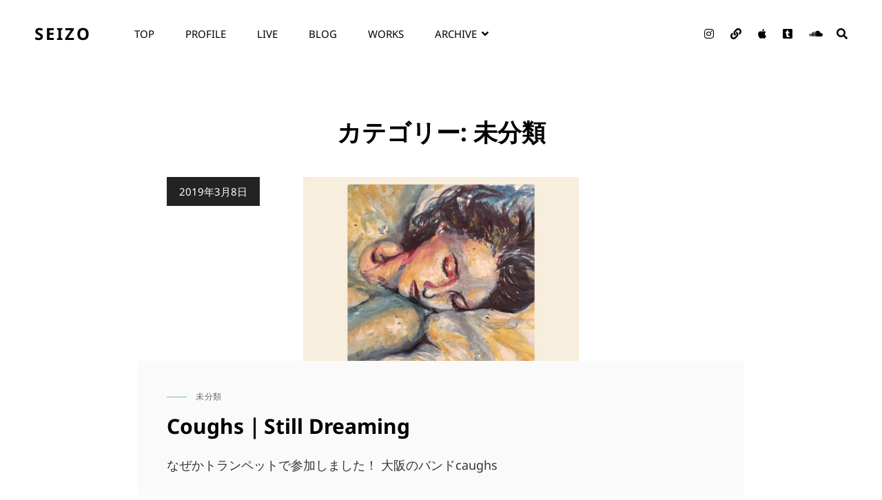

--- FILE ---
content_type: text/html; charset=UTF-8
request_url: https://noramegane.com/category/hatena/
body_size: 12712
content:
<!doctype html>
<html lang="ja">
<head>
	<meta charset="UTF-8">
	<meta name="viewport" content="width=device-width, initial-scale=1">
	<link rel="profile" href="http://gmpg.org/xfn/11">
	<script>(function(html){html.className = html.className.replace(/\bno-js\b/,'js')})(document.documentElement);</script>
<title>未分類 &#8211; seizo</title>
<meta name='robots' content='max-image-preview:large' />
	<style>img:is([sizes="auto" i], [sizes^="auto," i]) { contain-intrinsic-size: 3000px 1500px }</style>
	<link rel='dns-prefetch' href='//stats.wp.com' />
<link rel='preconnect' href='//i0.wp.com' />
<link rel='preconnect' href='//c0.wp.com' />
<link rel="alternate" type="application/rss+xml" title="seizo &raquo; フィード" href="https://noramegane.com/feed/" />
<link rel="alternate" type="application/rss+xml" title="seizo &raquo; コメントフィード" href="https://noramegane.com/comments/feed/" />
<link rel="alternate" type="application/rss+xml" title="seizo &raquo; 未分類 カテゴリーのフィード" href="https://noramegane.com/category/hatena/feed/" />
<script type="text/javascript">
/* <![CDATA[ */
window._wpemojiSettings = {"baseUrl":"https:\/\/s.w.org\/images\/core\/emoji\/16.0.1\/72x72\/","ext":".png","svgUrl":"https:\/\/s.w.org\/images\/core\/emoji\/16.0.1\/svg\/","svgExt":".svg","source":{"concatemoji":"https:\/\/noramegane.com\/wp-includes\/js\/wp-emoji-release.min.js?ver=6.8.3"}};
/*! This file is auto-generated */
!function(s,n){var o,i,e;function c(e){try{var t={supportTests:e,timestamp:(new Date).valueOf()};sessionStorage.setItem(o,JSON.stringify(t))}catch(e){}}function p(e,t,n){e.clearRect(0,0,e.canvas.width,e.canvas.height),e.fillText(t,0,0);var t=new Uint32Array(e.getImageData(0,0,e.canvas.width,e.canvas.height).data),a=(e.clearRect(0,0,e.canvas.width,e.canvas.height),e.fillText(n,0,0),new Uint32Array(e.getImageData(0,0,e.canvas.width,e.canvas.height).data));return t.every(function(e,t){return e===a[t]})}function u(e,t){e.clearRect(0,0,e.canvas.width,e.canvas.height),e.fillText(t,0,0);for(var n=e.getImageData(16,16,1,1),a=0;a<n.data.length;a++)if(0!==n.data[a])return!1;return!0}function f(e,t,n,a){switch(t){case"flag":return n(e,"\ud83c\udff3\ufe0f\u200d\u26a7\ufe0f","\ud83c\udff3\ufe0f\u200b\u26a7\ufe0f")?!1:!n(e,"\ud83c\udde8\ud83c\uddf6","\ud83c\udde8\u200b\ud83c\uddf6")&&!n(e,"\ud83c\udff4\udb40\udc67\udb40\udc62\udb40\udc65\udb40\udc6e\udb40\udc67\udb40\udc7f","\ud83c\udff4\u200b\udb40\udc67\u200b\udb40\udc62\u200b\udb40\udc65\u200b\udb40\udc6e\u200b\udb40\udc67\u200b\udb40\udc7f");case"emoji":return!a(e,"\ud83e\udedf")}return!1}function g(e,t,n,a){var r="undefined"!=typeof WorkerGlobalScope&&self instanceof WorkerGlobalScope?new OffscreenCanvas(300,150):s.createElement("canvas"),o=r.getContext("2d",{willReadFrequently:!0}),i=(o.textBaseline="top",o.font="600 32px Arial",{});return e.forEach(function(e){i[e]=t(o,e,n,a)}),i}function t(e){var t=s.createElement("script");t.src=e,t.defer=!0,s.head.appendChild(t)}"undefined"!=typeof Promise&&(o="wpEmojiSettingsSupports",i=["flag","emoji"],n.supports={everything:!0,everythingExceptFlag:!0},e=new Promise(function(e){s.addEventListener("DOMContentLoaded",e,{once:!0})}),new Promise(function(t){var n=function(){try{var e=JSON.parse(sessionStorage.getItem(o));if("object"==typeof e&&"number"==typeof e.timestamp&&(new Date).valueOf()<e.timestamp+604800&&"object"==typeof e.supportTests)return e.supportTests}catch(e){}return null}();if(!n){if("undefined"!=typeof Worker&&"undefined"!=typeof OffscreenCanvas&&"undefined"!=typeof URL&&URL.createObjectURL&&"undefined"!=typeof Blob)try{var e="postMessage("+g.toString()+"("+[JSON.stringify(i),f.toString(),p.toString(),u.toString()].join(",")+"));",a=new Blob([e],{type:"text/javascript"}),r=new Worker(URL.createObjectURL(a),{name:"wpTestEmojiSupports"});return void(r.onmessage=function(e){c(n=e.data),r.terminate(),t(n)})}catch(e){}c(n=g(i,f,p,u))}t(n)}).then(function(e){for(var t in e)n.supports[t]=e[t],n.supports.everything=n.supports.everything&&n.supports[t],"flag"!==t&&(n.supports.everythingExceptFlag=n.supports.everythingExceptFlag&&n.supports[t]);n.supports.everythingExceptFlag=n.supports.everythingExceptFlag&&!n.supports.flag,n.DOMReady=!1,n.readyCallback=function(){n.DOMReady=!0}}).then(function(){return e}).then(function(){var e;n.supports.everything||(n.readyCallback(),(e=n.source||{}).concatemoji?t(e.concatemoji):e.wpemoji&&e.twemoji&&(t(e.twemoji),t(e.wpemoji)))}))}((window,document),window._wpemojiSettings);
/* ]]> */
</script>
<style id='wp-emoji-styles-inline-css' type='text/css'>

	img.wp-smiley, img.emoji {
		display: inline !important;
		border: none !important;
		box-shadow: none !important;
		height: 1em !important;
		width: 1em !important;
		margin: 0 0.07em !important;
		vertical-align: -0.1em !important;
		background: none !important;
		padding: 0 !important;
	}
</style>
<link rel='stylesheet' id='wp-block-library-css' href='https://c0.wp.com/c/6.8.3/wp-includes/css/dist/block-library/style.min.css' type='text/css' media='all' />
<style id='wp-block-library-theme-inline-css' type='text/css'>
.wp-block-audio :where(figcaption){color:#555;font-size:13px;text-align:center}.is-dark-theme .wp-block-audio :where(figcaption){color:#ffffffa6}.wp-block-audio{margin:0 0 1em}.wp-block-code{border:1px solid #ccc;border-radius:4px;font-family:Menlo,Consolas,monaco,monospace;padding:.8em 1em}.wp-block-embed :where(figcaption){color:#555;font-size:13px;text-align:center}.is-dark-theme .wp-block-embed :where(figcaption){color:#ffffffa6}.wp-block-embed{margin:0 0 1em}.blocks-gallery-caption{color:#555;font-size:13px;text-align:center}.is-dark-theme .blocks-gallery-caption{color:#ffffffa6}:root :where(.wp-block-image figcaption){color:#555;font-size:13px;text-align:center}.is-dark-theme :root :where(.wp-block-image figcaption){color:#ffffffa6}.wp-block-image{margin:0 0 1em}.wp-block-pullquote{border-bottom:4px solid;border-top:4px solid;color:currentColor;margin-bottom:1.75em}.wp-block-pullquote cite,.wp-block-pullquote footer,.wp-block-pullquote__citation{color:currentColor;font-size:.8125em;font-style:normal;text-transform:uppercase}.wp-block-quote{border-left:.25em solid;margin:0 0 1.75em;padding-left:1em}.wp-block-quote cite,.wp-block-quote footer{color:currentColor;font-size:.8125em;font-style:normal;position:relative}.wp-block-quote:where(.has-text-align-right){border-left:none;border-right:.25em solid;padding-left:0;padding-right:1em}.wp-block-quote:where(.has-text-align-center){border:none;padding-left:0}.wp-block-quote.is-large,.wp-block-quote.is-style-large,.wp-block-quote:where(.is-style-plain){border:none}.wp-block-search .wp-block-search__label{font-weight:700}.wp-block-search__button{border:1px solid #ccc;padding:.375em .625em}:where(.wp-block-group.has-background){padding:1.25em 2.375em}.wp-block-separator.has-css-opacity{opacity:.4}.wp-block-separator{border:none;border-bottom:2px solid;margin-left:auto;margin-right:auto}.wp-block-separator.has-alpha-channel-opacity{opacity:1}.wp-block-separator:not(.is-style-wide):not(.is-style-dots){width:100px}.wp-block-separator.has-background:not(.is-style-dots){border-bottom:none;height:1px}.wp-block-separator.has-background:not(.is-style-wide):not(.is-style-dots){height:2px}.wp-block-table{margin:0 0 1em}.wp-block-table td,.wp-block-table th{word-break:normal}.wp-block-table :where(figcaption){color:#555;font-size:13px;text-align:center}.is-dark-theme .wp-block-table :where(figcaption){color:#ffffffa6}.wp-block-video :where(figcaption){color:#555;font-size:13px;text-align:center}.is-dark-theme .wp-block-video :where(figcaption){color:#ffffffa6}.wp-block-video{margin:0 0 1em}:root :where(.wp-block-template-part.has-background){margin-bottom:0;margin-top:0;padding:1.25em 2.375em}
</style>
<style id='classic-theme-styles-inline-css' type='text/css'>
/*! This file is auto-generated */
.wp-block-button__link{color:#fff;background-color:#32373c;border-radius:9999px;box-shadow:none;text-decoration:none;padding:calc(.667em + 2px) calc(1.333em + 2px);font-size:1.125em}.wp-block-file__button{background:#32373c;color:#fff;text-decoration:none}
</style>
<style id='jetpack-sharing-buttons-style-inline-css' type='text/css'>
.jetpack-sharing-buttons__services-list{display:flex;flex-direction:row;flex-wrap:wrap;gap:0;list-style-type:none;margin:5px;padding:0}.jetpack-sharing-buttons__services-list.has-small-icon-size{font-size:12px}.jetpack-sharing-buttons__services-list.has-normal-icon-size{font-size:16px}.jetpack-sharing-buttons__services-list.has-large-icon-size{font-size:24px}.jetpack-sharing-buttons__services-list.has-huge-icon-size{font-size:36px}@media print{.jetpack-sharing-buttons__services-list{display:none!important}}.editor-styles-wrapper .wp-block-jetpack-sharing-buttons{gap:0;padding-inline-start:0}ul.jetpack-sharing-buttons__services-list.has-background{padding:1.25em 2.375em}
</style>
<style id='filebird-block-filebird-gallery-style-inline-css' type='text/css'>
ul.filebird-block-filebird-gallery{margin:auto!important;padding:0!important;width:100%}ul.filebird-block-filebird-gallery.layout-grid{display:grid;grid-gap:20px;align-items:stretch;grid-template-columns:repeat(var(--columns),1fr);justify-items:stretch}ul.filebird-block-filebird-gallery.layout-grid li img{border:1px solid #ccc;box-shadow:2px 2px 6px 0 rgba(0,0,0,.3);height:100%;max-width:100%;-o-object-fit:cover;object-fit:cover;width:100%}ul.filebird-block-filebird-gallery.layout-masonry{-moz-column-count:var(--columns);-moz-column-gap:var(--space);column-gap:var(--space);-moz-column-width:var(--min-width);columns:var(--min-width) var(--columns);display:block;overflow:auto}ul.filebird-block-filebird-gallery.layout-masonry li{margin-bottom:var(--space)}ul.filebird-block-filebird-gallery li{list-style:none}ul.filebird-block-filebird-gallery li figure{height:100%;margin:0;padding:0;position:relative;width:100%}ul.filebird-block-filebird-gallery li figure figcaption{background:linear-gradient(0deg,rgba(0,0,0,.7),rgba(0,0,0,.3) 70%,transparent);bottom:0;box-sizing:border-box;color:#fff;font-size:.8em;margin:0;max-height:100%;overflow:auto;padding:3em .77em .7em;position:absolute;text-align:center;width:100%;z-index:2}ul.filebird-block-filebird-gallery li figure figcaption a{color:inherit}

</style>
<style id='global-styles-inline-css' type='text/css'>
:root{--wp--preset--aspect-ratio--square: 1;--wp--preset--aspect-ratio--4-3: 4/3;--wp--preset--aspect-ratio--3-4: 3/4;--wp--preset--aspect-ratio--3-2: 3/2;--wp--preset--aspect-ratio--2-3: 2/3;--wp--preset--aspect-ratio--16-9: 16/9;--wp--preset--aspect-ratio--9-16: 9/16;--wp--preset--color--black: #000000;--wp--preset--color--cyan-bluish-gray: #abb8c3;--wp--preset--color--white: #ffffff;--wp--preset--color--pale-pink: #f78da7;--wp--preset--color--vivid-red: #cf2e2e;--wp--preset--color--luminous-vivid-orange: #ff6900;--wp--preset--color--luminous-vivid-amber: #fcb900;--wp--preset--color--light-green-cyan: #7bdcb5;--wp--preset--color--vivid-green-cyan: #00d084;--wp--preset--color--pale-cyan-blue: #8ed1fc;--wp--preset--color--vivid-cyan-blue: #0693e3;--wp--preset--color--vivid-purple: #9b51e0;--wp--preset--color--light-black: #111111;--wp--preset--color--gray: #999999;--wp--preset--color--yellow: #fdd935;--wp--preset--color--dark-yellow: #ecbc2a;--wp--preset--color--baked: #6fb9c8;--wp--preset--color--green: #57b958;--wp--preset--color--orange: #fb8122;--wp--preset--color--violet: #f701fb;--wp--preset--color--dark-violet: #860ec4;--wp--preset--color--mandy: #e35d5c;--wp--preset--color--blue: #153271;--wp--preset--gradient--vivid-cyan-blue-to-vivid-purple: linear-gradient(135deg,rgba(6,147,227,1) 0%,rgb(155,81,224) 100%);--wp--preset--gradient--light-green-cyan-to-vivid-green-cyan: linear-gradient(135deg,rgb(122,220,180) 0%,rgb(0,208,130) 100%);--wp--preset--gradient--luminous-vivid-amber-to-luminous-vivid-orange: linear-gradient(135deg,rgba(252,185,0,1) 0%,rgba(255,105,0,1) 100%);--wp--preset--gradient--luminous-vivid-orange-to-vivid-red: linear-gradient(135deg,rgba(255,105,0,1) 0%,rgb(207,46,46) 100%);--wp--preset--gradient--very-light-gray-to-cyan-bluish-gray: linear-gradient(135deg,rgb(238,238,238) 0%,rgb(169,184,195) 100%);--wp--preset--gradient--cool-to-warm-spectrum: linear-gradient(135deg,rgb(74,234,220) 0%,rgb(151,120,209) 20%,rgb(207,42,186) 40%,rgb(238,44,130) 60%,rgb(251,105,98) 80%,rgb(254,248,76) 100%);--wp--preset--gradient--blush-light-purple: linear-gradient(135deg,rgb(255,206,236) 0%,rgb(152,150,240) 100%);--wp--preset--gradient--blush-bordeaux: linear-gradient(135deg,rgb(254,205,165) 0%,rgb(254,45,45) 50%,rgb(107,0,62) 100%);--wp--preset--gradient--luminous-dusk: linear-gradient(135deg,rgb(255,203,112) 0%,rgb(199,81,192) 50%,rgb(65,88,208) 100%);--wp--preset--gradient--pale-ocean: linear-gradient(135deg,rgb(255,245,203) 0%,rgb(182,227,212) 50%,rgb(51,167,181) 100%);--wp--preset--gradient--electric-grass: linear-gradient(135deg,rgb(202,248,128) 0%,rgb(113,206,126) 100%);--wp--preset--gradient--midnight: linear-gradient(135deg,rgb(2,3,129) 0%,rgb(40,116,252) 100%);--wp--preset--font-size--small: 13px;--wp--preset--font-size--medium: 20px;--wp--preset--font-size--large: 42px;--wp--preset--font-size--x-large: 42px;--wp--preset--font-size--normal: 20px;--wp--preset--font-size--huge: 58px;--wp--preset--spacing--20: 0.44rem;--wp--preset--spacing--30: 0.67rem;--wp--preset--spacing--40: 1rem;--wp--preset--spacing--50: 1.5rem;--wp--preset--spacing--60: 2.25rem;--wp--preset--spacing--70: 3.38rem;--wp--preset--spacing--80: 5.06rem;--wp--preset--shadow--natural: 6px 6px 9px rgba(0, 0, 0, 0.2);--wp--preset--shadow--deep: 12px 12px 50px rgba(0, 0, 0, 0.4);--wp--preset--shadow--sharp: 6px 6px 0px rgba(0, 0, 0, 0.2);--wp--preset--shadow--outlined: 6px 6px 0px -3px rgba(255, 255, 255, 1), 6px 6px rgba(0, 0, 0, 1);--wp--preset--shadow--crisp: 6px 6px 0px rgba(0, 0, 0, 1);}:where(.is-layout-flex){gap: 0.5em;}:where(.is-layout-grid){gap: 0.5em;}body .is-layout-flex{display: flex;}.is-layout-flex{flex-wrap: wrap;align-items: center;}.is-layout-flex > :is(*, div){margin: 0;}body .is-layout-grid{display: grid;}.is-layout-grid > :is(*, div){margin: 0;}:where(.wp-block-columns.is-layout-flex){gap: 2em;}:where(.wp-block-columns.is-layout-grid){gap: 2em;}:where(.wp-block-post-template.is-layout-flex){gap: 1.25em;}:where(.wp-block-post-template.is-layout-grid){gap: 1.25em;}.has-black-color{color: var(--wp--preset--color--black) !important;}.has-cyan-bluish-gray-color{color: var(--wp--preset--color--cyan-bluish-gray) !important;}.has-white-color{color: var(--wp--preset--color--white) !important;}.has-pale-pink-color{color: var(--wp--preset--color--pale-pink) !important;}.has-vivid-red-color{color: var(--wp--preset--color--vivid-red) !important;}.has-luminous-vivid-orange-color{color: var(--wp--preset--color--luminous-vivid-orange) !important;}.has-luminous-vivid-amber-color{color: var(--wp--preset--color--luminous-vivid-amber) !important;}.has-light-green-cyan-color{color: var(--wp--preset--color--light-green-cyan) !important;}.has-vivid-green-cyan-color{color: var(--wp--preset--color--vivid-green-cyan) !important;}.has-pale-cyan-blue-color{color: var(--wp--preset--color--pale-cyan-blue) !important;}.has-vivid-cyan-blue-color{color: var(--wp--preset--color--vivid-cyan-blue) !important;}.has-vivid-purple-color{color: var(--wp--preset--color--vivid-purple) !important;}.has-black-background-color{background-color: var(--wp--preset--color--black) !important;}.has-cyan-bluish-gray-background-color{background-color: var(--wp--preset--color--cyan-bluish-gray) !important;}.has-white-background-color{background-color: var(--wp--preset--color--white) !important;}.has-pale-pink-background-color{background-color: var(--wp--preset--color--pale-pink) !important;}.has-vivid-red-background-color{background-color: var(--wp--preset--color--vivid-red) !important;}.has-luminous-vivid-orange-background-color{background-color: var(--wp--preset--color--luminous-vivid-orange) !important;}.has-luminous-vivid-amber-background-color{background-color: var(--wp--preset--color--luminous-vivid-amber) !important;}.has-light-green-cyan-background-color{background-color: var(--wp--preset--color--light-green-cyan) !important;}.has-vivid-green-cyan-background-color{background-color: var(--wp--preset--color--vivid-green-cyan) !important;}.has-pale-cyan-blue-background-color{background-color: var(--wp--preset--color--pale-cyan-blue) !important;}.has-vivid-cyan-blue-background-color{background-color: var(--wp--preset--color--vivid-cyan-blue) !important;}.has-vivid-purple-background-color{background-color: var(--wp--preset--color--vivid-purple) !important;}.has-black-border-color{border-color: var(--wp--preset--color--black) !important;}.has-cyan-bluish-gray-border-color{border-color: var(--wp--preset--color--cyan-bluish-gray) !important;}.has-white-border-color{border-color: var(--wp--preset--color--white) !important;}.has-pale-pink-border-color{border-color: var(--wp--preset--color--pale-pink) !important;}.has-vivid-red-border-color{border-color: var(--wp--preset--color--vivid-red) !important;}.has-luminous-vivid-orange-border-color{border-color: var(--wp--preset--color--luminous-vivid-orange) !important;}.has-luminous-vivid-amber-border-color{border-color: var(--wp--preset--color--luminous-vivid-amber) !important;}.has-light-green-cyan-border-color{border-color: var(--wp--preset--color--light-green-cyan) !important;}.has-vivid-green-cyan-border-color{border-color: var(--wp--preset--color--vivid-green-cyan) !important;}.has-pale-cyan-blue-border-color{border-color: var(--wp--preset--color--pale-cyan-blue) !important;}.has-vivid-cyan-blue-border-color{border-color: var(--wp--preset--color--vivid-cyan-blue) !important;}.has-vivid-purple-border-color{border-color: var(--wp--preset--color--vivid-purple) !important;}.has-vivid-cyan-blue-to-vivid-purple-gradient-background{background: var(--wp--preset--gradient--vivid-cyan-blue-to-vivid-purple) !important;}.has-light-green-cyan-to-vivid-green-cyan-gradient-background{background: var(--wp--preset--gradient--light-green-cyan-to-vivid-green-cyan) !important;}.has-luminous-vivid-amber-to-luminous-vivid-orange-gradient-background{background: var(--wp--preset--gradient--luminous-vivid-amber-to-luminous-vivid-orange) !important;}.has-luminous-vivid-orange-to-vivid-red-gradient-background{background: var(--wp--preset--gradient--luminous-vivid-orange-to-vivid-red) !important;}.has-very-light-gray-to-cyan-bluish-gray-gradient-background{background: var(--wp--preset--gradient--very-light-gray-to-cyan-bluish-gray) !important;}.has-cool-to-warm-spectrum-gradient-background{background: var(--wp--preset--gradient--cool-to-warm-spectrum) !important;}.has-blush-light-purple-gradient-background{background: var(--wp--preset--gradient--blush-light-purple) !important;}.has-blush-bordeaux-gradient-background{background: var(--wp--preset--gradient--blush-bordeaux) !important;}.has-luminous-dusk-gradient-background{background: var(--wp--preset--gradient--luminous-dusk) !important;}.has-pale-ocean-gradient-background{background: var(--wp--preset--gradient--pale-ocean) !important;}.has-electric-grass-gradient-background{background: var(--wp--preset--gradient--electric-grass) !important;}.has-midnight-gradient-background{background: var(--wp--preset--gradient--midnight) !important;}.has-small-font-size{font-size: var(--wp--preset--font-size--small) !important;}.has-medium-font-size{font-size: var(--wp--preset--font-size--medium) !important;}.has-large-font-size{font-size: var(--wp--preset--font-size--large) !important;}.has-x-large-font-size{font-size: var(--wp--preset--font-size--x-large) !important;}
:where(.wp-block-post-template.is-layout-flex){gap: 1.25em;}:where(.wp-block-post-template.is-layout-grid){gap: 1.25em;}
:where(.wp-block-columns.is-layout-flex){gap: 2em;}:where(.wp-block-columns.is-layout-grid){gap: 2em;}
:root :where(.wp-block-pullquote){font-size: 1.5em;line-height: 1.6;}
</style>
<link rel='stylesheet' id='fvp-frontend-css' href='https://noramegane.com/wp-content/plugins/featured-video-plus/styles/frontend.css?ver=2.3.3' type='text/css' media='all' />
<link rel='stylesheet' id='whats-new-style-css' href='https://noramegane.com/wp-content/plugins/whats-new-genarator/whats-new.css?ver=2.0.2' type='text/css' media='all' />
<link rel='stylesheet' id='zubin-fonts-css' href='https://noramegane.com/wp-content/fonts/51b7e5654b34fd064fbaba4d7c89d2ba.css' type='text/css' media='all' />
<link rel='stylesheet' id='zubin-style-css' href='https://noramegane.com/wp-content/themes/zubin/style.css?ver=20240806-142139' type='text/css' media='all' />
<style id='zubin-style-inline-css' type='text/css'>
.home .custom-header-content .entry-container { max-width: 480px; }
#featured-slider-section .entry-container { max-width: 480px; }
button, input[type="button"], input[type="reset"], input[type="submit"], .button, .posts-navigation .nav-links a, .pagination .nav-links .prev, .pagination .nav-links .next, .site-main #infinite-handle span button, .hero-content-wrapper .more-link, .promotion-sale-wrapper .hentry .more-link, .promotion-contact-wrapper .hentry .more-link, .recent-blog-content .more-recent-posts .more-link, .custom-header .more-link, .featured-slider-section .more-link, #feature-slider-section .more-link, .view-all-button .more-link, .woocommerce div.product form.cart .button, .woocommerce #respond input#submit, .woocommerce button.button, .woocommerce input.button, .pricing-section .hentry .more-link, .product-container .wc-forward, .promotion-section .more-link, #footer-newsletter .ewnewsletter .hentry form input[type="email"], #footer-newsletter .hentry.ew-newsletter-wrap.newsletter-action.custom input[type="text"], #footer-newsletter .hentry.ew-newsletter-wrap.newsletter-action.custom input[type="text"] ~ input[type="submit"], .app-section .more-link, .promotion-sale .more-link, .venue-section .more-link, .theme-scheme-music button.ghost-button > span, .theme-scheme-music .button.ghost-button > span, .theme-scheme-music .more-link.ghost-button > span { border-radius: 9px; }
</style>
<link rel='stylesheet' id='zubin-block-style-css' href='https://noramegane.com/wp-content/themes/zubin/assets/css/blocks.css?ver=1.0' type='text/css' media='all' />
<link rel='stylesheet' id='fontawesome-css' href='https://noramegane.com/wp-content/themes/zubin/assets/css/font-awesome/css/all.min.css?ver=5.14.0' type='text/css' media='all' />
<script type="text/javascript" src="https://c0.wp.com/c/6.8.3/wp-includes/js/jquery/jquery.min.js" id="jquery-core-js"></script>
<script type="text/javascript" src="https://c0.wp.com/c/6.8.3/wp-includes/js/jquery/jquery-migrate.min.js" id="jquery-migrate-js"></script>
<script type="text/javascript" src="https://noramegane.com/wp-content/plugins/featured-video-plus/js/jquery.fitvids.min.js?ver=master-2015-08" id="jquery.fitvids-js"></script>
<script type="text/javascript" id="fvp-frontend-js-extra">
/* <![CDATA[ */
var fvpdata = {"ajaxurl":"https:\/\/noramegane.com\/wp-admin\/admin-ajax.php","nonce":"286631be50","fitvids":"1","dynamic":"","overlay":"","opacity":"0.75","color":"b","width":"640"};
/* ]]> */
</script>
<script type="text/javascript" src="https://noramegane.com/wp-content/plugins/featured-video-plus/js/frontend.min.js?ver=2.3.3" id="fvp-frontend-js"></script>
<!--[if lt IE 9]>
<script type="text/javascript" src="https://noramegane.com/wp-content/themes/zubinassets/js/html5.min.js?ver=3.7.3" id="zubin-html5-js"></script>
<![endif]-->
<link rel="https://api.w.org/" href="https://noramegane.com/wp-json/" /><link rel="alternate" title="JSON" type="application/json" href="https://noramegane.com/wp-json/wp/v2/categories/1" /><link rel="EditURI" type="application/rsd+xml" title="RSD" href="https://noramegane.com/xmlrpc.php?rsd" />
<meta name="generator" content="WordPress 6.8.3" />
<!-- start Simple Custom CSS and JS -->
<style type="text/css">
/* ここにCSSコードを追加

例:
.example {
    color: red;
}

CSS の知識に磨きをかけるためにご覧ください。
http://www.w3schools.com/css/css_syntax.asp

コメント終わり */ 

set_post_thumbnail_size( 100, 100, true );
</style>
<!-- end Simple Custom CSS and JS -->
	<style>img#wpstats{display:none}</style>
				<style type="text/css">
					.absolute-header .site-title a,
			.absolute-header .site-description {
				color: #ffffff;
			}
				</style>
		<link rel="icon" href="https://i0.wp.com/noramegane.com/wp-content/uploads/2020/04/cropped-IMG_3891.jpg?fit=32%2C32&#038;ssl=1" sizes="32x32" />
<link rel="icon" href="https://i0.wp.com/noramegane.com/wp-content/uploads/2020/04/cropped-IMG_3891.jpg?fit=192%2C192&#038;ssl=1" sizes="192x192" />
<link rel="apple-touch-icon" href="https://i0.wp.com/noramegane.com/wp-content/uploads/2020/04/cropped-IMG_3891.jpg?fit=180%2C180&#038;ssl=1" />
<meta name="msapplication-TileImage" content="https://i0.wp.com/noramegane.com/wp-content/uploads/2020/04/cropped-IMG_3891.jpg?fit=270%2C270&#038;ssl=1" />
		<style type="text/css" id="wp-custom-css">
			img{
	max-width:400px;
}
		</style>
		</head>

<body class="archive category category-hatena category-1 wp-embed-responsive wp-theme-zubin hfeed fluid-layout navigation-classic menu-align-left no-sidebar content-width-layout excerpt-image-top header-media-fluid header-fluid non-absolute-header header-media-text-disabled color-scheme-default theme-scheme-default">


<div id="page" class="site">
	<a class="skip-link screen-reader-text" href="#content">コンテンツへスキップ</a>

	<header id="masthead" class="site-header">

		<div id="site-header-main" class="site-header-main">
			<div class="wrapper">
				
<div class="site-branding">
	
	<div class="site-identity">
					<p class="site-title"><a href="https://noramegane.com/" rel="home">seizo</a></p>
			</div><!-- .site-branding-text-->
</div><!-- .site-branding -->

				<div id="site-header-menu" class="site-header-menu">
	<div id="primary-menu-wrapper" class="menu-wrapper">
		<div class="menu-toggle-wrapper">
			<button id="menu-toggle" class="menu-toggle" aria-controls="main-menu" aria-expanded="false"><span class="menu-label">メニュー</span></button>
		</div><!-- .menu-toggle-wrapper -->

		<div class="menu-inside-wrapper">
			
			
				<nav id="site-navigation" class="main-navigation" role="navigation" aria-label="メインメニュー">
					<ul id="primary-menu" class="menu nav-menu"><li id="menu-item-941" class="menu-item menu-item-type-post_type menu-item-object-page menu-item-home menu-item-941"><a href="https://noramegane.com/">top</a></li>
<li id="menu-item-36" class="menu-item menu-item-type-post_type menu-item-object-page menu-item-36"><a href="https://noramegane.com/about/">profile</a></li>
<li id="menu-item-458" class="menu-item menu-item-type-taxonomy menu-item-object-category menu-item-458"><a href="https://noramegane.com/category/live/">live</a></li>
<li id="menu-item-238" class="menu-item menu-item-type-taxonomy menu-item-object-category menu-item-238"><a href="https://noramegane.com/category/blog/">blog</a></li>
<li id="menu-item-997" class="menu-item menu-item-type-post_type menu-item-object-page menu-item-997"><a href="https://noramegane.com/works/">works</a></li>
<li id="menu-item-431" class="menu-item menu-item-type-post_type menu-item-object-page menu-item-has-children menu-item-431"><a href="https://noramegane.com/archive/">archive</a>
<ul class="sub-menu">
	<li id="menu-item-947" class="menu-item menu-item-type-custom menu-item-object-custom menu-item-947"><a href="https://mitamurakandadan.tumblr.com">mitamurakandadan?</a></li>
	<li id="menu-item-920" class="menu-item menu-item-type-taxonomy menu-item-object-category menu-item-920"><a href="https://noramegane.com/category/archive/mv/">MV</a></li>
	<li id="menu-item-39" class="menu-item menu-item-type-taxonomy menu-item-object-category menu-item-39"><a href="https://noramegane.com/category/archive/music/">movie(music)</a></li>
	<li id="menu-item-430" class="menu-item menu-item-type-taxonomy menu-item-object-category menu-item-430"><a href="https://noramegane.com/category/archive/movie/">movie(others)</a></li>
</ul>
</li>
</ul>
			
			<div class="mobile-social-search">
				<div class="search-container">
					

<form role="search" method="get" class="search-form" action="https://noramegane.com/">
	<label for="search-form-696d94b8b7f18">
		<span class="screen-reader-text">検索:</span>
		<input type="search" id="search-form-696d94b8b7f18" class="search-field" placeholder="検索" value="" name="s" />
	</label>
	<button type="submit" class="search-submit"><span class="screen-reader-text">検索</span></button>
</form>
				</div>

									<div id="header-menu-social" class="menu-social">	<nav class="social-navigation" role="navigation" aria-label="ソーシャルメニュー">
		<ul id="menu-sns" class="social-links-menu"><li id="menu-item-1280" class="menu-item menu-item-type-custom menu-item-object-custom menu-item-1280"><a href="https://instagram.com/okeirozies"><span class="screen-reader-text">Instagram</a></li>
<li id="menu-item-1288" class="menu-item menu-item-type-custom menu-item-object-custom menu-item-1288"><a href="https://note.com/seizo/"><span class="screen-reader-text">note</a></li>
<li id="menu-item-1401" class="menu-item menu-item-type-custom menu-item-object-custom menu-item-1401"><a href="https://podcasts.apple.com/jp/podcast/%E5%BF%83%E3%81%AF%E3%81%9D%E3%81%AE%E6%97%A5%E6%9A%AE%E3%82%89%E3%81%97/id1787968856"><span class="screen-reader-text">Podcast</a></li>
<li id="menu-item-82" class="menu-item menu-item-type-custom menu-item-object-custom menu-item-82"><a href="https://watashitomusic.tumblr.com"><span class="screen-reader-text">Tumblr</a></li>
<li id="menu-item-221" class="menu-item menu-item-type-custom menu-item-object-custom menu-item-221"><a href="https://soundcloud.com/rieko-seizo"><span class="screen-reader-text">Soundcloud</a></li>
</ul>	</nav><!-- .social-navigation -->
</div>
				
			</div><!-- .mobile-social-search -->
		</div><!-- .menu-inside-wrapper -->
	</div><!-- #primary-menu-wrapper.menu-wrapper -->

		<div id="social-menu-wrapper" class="menu-wrapper">
				<nav class="social-navigation" role="navigation" aria-label="ソーシャルメニュー">
		<ul id="menu-sns-1" class="social-links-menu"><li class="menu-item menu-item-type-custom menu-item-object-custom menu-item-1280"><a href="https://instagram.com/okeirozies"><span class="screen-reader-text">Instagram</a></li>
<li class="menu-item menu-item-type-custom menu-item-object-custom menu-item-1288"><a href="https://note.com/seizo/"><span class="screen-reader-text">note</a></li>
<li class="menu-item menu-item-type-custom menu-item-object-custom menu-item-1401"><a href="https://podcasts.apple.com/jp/podcast/%E5%BF%83%E3%81%AF%E3%81%9D%E3%81%AE%E6%97%A5%E6%9A%AE%E3%82%89%E3%81%97/id1787968856"><span class="screen-reader-text">Podcast</a></li>
<li class="menu-item menu-item-type-custom menu-item-object-custom menu-item-82"><a href="https://watashitomusic.tumblr.com"><span class="screen-reader-text">Tumblr</a></li>
<li class="menu-item menu-item-type-custom menu-item-object-custom menu-item-221"><a href="https://soundcloud.com/rieko-seizo"><span class="screen-reader-text">Soundcloud</a></li>
</ul>	</nav><!-- .social-navigation -->
	</div><!-- .menu-wrapper -->
	
	<div id="primary-search-wrapper" class="menu-wrapper">
		<div class="menu-toggle-wrapper">
			<button id="social-search-toggle" class="menu-toggle search-toggle">
				<span class="menu-label screen-reader-text">検索</span>
			</button>
		</div><!-- .menu-toggle-wrapper -->

		<div class="menu-inside-wrapper">
			<div class="search-container">
				

<form role="search" method="get" class="search-form" action="https://noramegane.com/">
	<label for="search-form-696d94b8b8575">
		<span class="screen-reader-text">検索:</span>
		<input type="search" id="search-form-696d94b8b8575" class="search-field" placeholder="検索" value="" name="s" />
	</label>
	<button type="submit" class="search-submit"><span class="screen-reader-text">検索</span></button>
</form>
			</div>
		</div><!-- .menu-inside-wrapper -->
	</div><!-- #social-search-wrapper.menu-wrapper -->
</div><!-- .site-header-menu -->



			</div><!-- .wrapper -->
		</div><!-- .site-header-main -->

			</header><!-- #masthead -->

	





	<div id="content" class="site-content">
		<div class="wrapper">


	<div id="primary" class="content-area">
		<main id="main" class="site-main">
			<div class="archive-posts-wrapper">
			
				<header class="page-header">
					<h2 class="page-title">カテゴリー: <span>未分類</span></h2>
					<div class="section-description">
											</div>
				</header><!-- .entry-header -->

							
				<div class="section-content-wrapper layout-one boxed-post">
					<div id="infinite-post-wrap" class="archive-post-wrap">
						
<article id="post-1092" class="grid-item post-1092 post type-post status-publish format-standard has-post-thumbnail hentry category-hatena">
	<div class="post-wrapper hentry-inner">
		<div class="post-thumbnail">
							<span class="posted-on"><span class="screen-reader-text">公開日</span><a href="https://noramegane.com/20190308/1092/" rel="bookmark"><time class="entry-date published" datetime="2019-03-08T12:35:13+09:00">2019年3月8日</time><time class="updated" datetime="2022-05-17T12:39:35+09:00">2022年5月17日</time></a></span>
			<a href="https://noramegane.com/20190308/1092/" rel="bookmark">
				<img width="963" height="642" src="https://i0.wp.com/noramegane.com/wp-content/uploads/2022/05/20190308_still-dreaming_jacket.jpg?resize=963%2C642&amp;ssl=1" class="attachment-post-thumbnail size-post-thumbnail wp-post-image" alt="" decoding="async" fetchpriority="high" />			</a>
					</div>

		<div class="entry-container">
			<header class="entry-header">
												
				<div class="entry-meta">
					<span class="cat-links"><span class="screen-reader-text">Cat Links </span><a href="https://noramegane.com/category/hatena/" rel="category tag">未分類</a></span>				</div><!-- .entry-meta -->

				<h2 class="entry-title"><a href="https://noramegane.com/20190308/1092/" rel="bookmark">Coughs｜Still Dreaming</a></h2>
							</header><!-- .entry-header -->

			<div class="entry-summary">
				<p>なぜかトランペットで参加しました！ 大阪のバンドcaughs<span class="more-button"><a href="https://noramegane.com/20190308/1092/" class="more-link">続きを読む<span class="screen-reader-text">Coughs｜Still Dreaming</span></a></span></p>
			</div><!-- .entry-summary -->
		</div><!-- .entry-container -->
	</div><!-- .hentry-inner -->
</article><!-- #post-1092 -->

<article id="post-270" class="grid-item post-270 post type-post status-publish format-gallery hentry category-hatena tag-11 tag-koncos tag-12 tag-59 post_format-post-format-gallery">
	<div class="post-wrapper hentry-inner">
		<div class="post-thumbnail">
					</div>

		<div class="entry-container">
			<header class="entry-header">
																					
				<div class="entry-meta">
					<span class="cat-links"><span class="screen-reader-text">Cat Links </span><a href="https://noramegane.com/category/hatena/" rel="category tag">未分類</a></span>				</div><!-- .entry-meta -->

				
								<div class="entry-meta">
					<span class="byline"><span class="author vcard"><a class="url fn n" href="https://noramegane.com/author/">noramegane</a></span></span>					
					<span class="posted-on"><span class="screen-reader-text">公開日</span><a href="https://noramegane.com/20170601/270/" rel="bookmark"><time class="entry-date published" datetime="2017-06-01T08:56:47+09:00">2017年6月1日</time><time class="updated" datetime="2020-04-17T11:50:28+09:00">2020年4月17日</time></a></span>					 	
				</div><!-- .entry-meta -->
							</header><!-- .entry-header -->

			<div class="entry-summary">
				<p>2017.06 3本！</p>
			</div><!-- .entry-summary -->
		</div><!-- .entry-container -->
	</div><!-- .hentry-inner -->
</article><!-- #post-270 -->

<article id="post-276" class="grid-item post-276 post type-post status-publish format-gallery hentry category-hatena tag-11 tag-60 tag-61 post_format-post-format-gallery">
	<div class="post-wrapper hentry-inner">
		<div class="post-thumbnail">
					</div>

		<div class="entry-container">
			<header class="entry-header">
																					
				<div class="entry-meta">
					<span class="cat-links"><span class="screen-reader-text">Cat Links </span><a href="https://noramegane.com/category/hatena/" rel="category tag">未分類</a></span>				</div><!-- .entry-meta -->

				
								<div class="entry-meta">
					<span class="byline"><span class="author vcard"><a class="url fn n" href="https://noramegane.com/author/">noramegane</a></span></span>					
					<span class="posted-on"><span class="screen-reader-text">公開日</span><a href="https://noramegane.com/20170601/276/" rel="bookmark"><time class="entry-date published" datetime="2017-06-01T08:36:27+09:00">2017年6月1日</time><time class="updated" datetime="2020-04-17T11:50:35+09:00">2020年4月17日</time></a></span>					 	
				</div><!-- .entry-meta -->
							</header><!-- .entry-header -->

			<div class="entry-summary">
				<p>2017.05</p>
			</div><!-- .entry-summary -->
		</div><!-- .entry-container -->
	</div><!-- .hentry-inner -->
</article><!-- #post-276 -->

<article id="post-283" class="grid-item post-283 post type-post status-publish format-gallery hentry category-hatena tag-11 tag-60 post_format-post-format-gallery">
	<div class="post-wrapper hentry-inner">
		<div class="post-thumbnail">
					</div>

		<div class="entry-container">
			<header class="entry-header">
																					
				<div class="entry-meta">
					<span class="cat-links"><span class="screen-reader-text">Cat Links </span><a href="https://noramegane.com/category/hatena/" rel="category tag">未分類</a></span>				</div><!-- .entry-meta -->

				
								<div class="entry-meta">
					<span class="byline"><span class="author vcard"><a class="url fn n" href="https://noramegane.com/author/">noramegane</a></span></span>					
					<span class="posted-on"><span class="screen-reader-text">公開日</span><a href="https://noramegane.com/20170512/283/" rel="bookmark"><time class="entry-date published" datetime="2017-05-12T09:44:21+09:00">2017年5月12日</time><time class="updated" datetime="2020-04-17T11:50:39+09:00">2020年4月17日</time></a></span>					 	
				</div><!-- .entry-meta -->
							</header><!-- .entry-header -->

			<div class="entry-summary">
				<p>2017.4</p>
			</div><!-- .entry-summary -->
		</div><!-- .entry-container -->
	</div><!-- .hentry-inner -->
</article><!-- #post-283 -->

<article id="post-293" class="grid-item post-293 post type-post status-publish format-standard hentry category-hatena tag-11 tag-28 tag-46">
	<div class="post-wrapper hentry-inner">
		<div class="post-thumbnail">
					</div>

		<div class="entry-container">
			<header class="entry-header">
																					
				<div class="entry-meta">
					<span class="cat-links"><span class="screen-reader-text">Cat Links </span><a href="https://noramegane.com/category/hatena/" rel="category tag">未分類</a></span>				</div><!-- .entry-meta -->

				
								<div class="entry-meta">
					<span class="byline"><span class="author vcard"><a class="url fn n" href="https://noramegane.com/author/">noramegane</a></span></span>					
					<span class="posted-on"><span class="screen-reader-text">公開日</span><a href="https://noramegane.com/20170319/293/" rel="bookmark"><time class="entry-date published updated" datetime="2017-03-19T09:54:52+09:00">2017年3月19日</time></a></span>					 	
				</div><!-- .entry-meta -->
							</header><!-- .entry-header -->

			<div class="entry-summary">
				<p>2017/03/19(sun) ぺドグ</p>
			</div><!-- .entry-summary -->
		</div><!-- .entry-container -->
	</div><!-- .hentry-inner -->
</article><!-- #post-293 -->

<article id="post-294" class="grid-item post-294 post type-post status-publish format-gallery hentry category-hatena tag-11 tag-koncos tag-60 post_format-post-format-gallery">
	<div class="post-wrapper hentry-inner">
		<div class="post-thumbnail">
					</div>

		<div class="entry-container">
			<header class="entry-header">
																					
				<div class="entry-meta">
					<span class="cat-links"><span class="screen-reader-text">Cat Links </span><a href="https://noramegane.com/category/hatena/" rel="category tag">未分類</a></span>				</div><!-- .entry-meta -->

				
								<div class="entry-meta">
					<span class="byline"><span class="author vcard"><a class="url fn n" href="https://noramegane.com/author/">noramegane</a></span></span>					
					<span class="posted-on"><span class="screen-reader-text">公開日</span><a href="https://noramegane.com/20170308/294/" rel="bookmark"><time class="entry-date published" datetime="2017-03-08T06:42:47+09:00">2017年3月8日</time><time class="updated" datetime="2020-04-17T11:50:47+09:00">2020年4月17日</time></a></span>					 	
				</div><!-- .entry-meta -->
							</header><!-- .entry-header -->

			<div class="entry-summary">
							</div><!-- .entry-summary -->
		</div><!-- .entry-container -->
	</div><!-- .hentry-inner -->
</article><!-- #post-294 -->

<article id="post-303" class="grid-item post-303 post type-post status-publish format-gallery hentry category-hatena tag-11 tag-59 tag-61 post_format-post-format-gallery">
	<div class="post-wrapper hentry-inner">
		<div class="post-thumbnail">
					</div>

		<div class="entry-container">
			<header class="entry-header">
																					
				<div class="entry-meta">
					<span class="cat-links"><span class="screen-reader-text">Cat Links </span><a href="https://noramegane.com/category/hatena/" rel="category tag">未分類</a></span>				</div><!-- .entry-meta -->

				
								<div class="entry-meta">
					<span class="byline"><span class="author vcard"><a class="url fn n" href="https://noramegane.com/author/">noramegane</a></span></span>					
					<span class="posted-on"><span class="screen-reader-text">公開日</span><a href="https://noramegane.com/20170301/303/" rel="bookmark"><time class="entry-date published" datetime="2017-03-01T04:13:56+09:00">2017年3月1日</time><time class="updated" datetime="2020-04-17T11:50:54+09:00">2020年4月17日</time></a></span>					 	
				</div><!-- .entry-meta -->
							</header><!-- .entry-header -->

			<div class="entry-summary">
				<p>2017.3</p>
			</div><!-- .entry-summary -->
		</div><!-- .entry-container -->
	</div><!-- .hentry-inner -->
</article><!-- #post-303 -->

<article id="post-310" class="grid-item post-310 post type-post status-publish format-standard hentry category-hatena">
	<div class="post-wrapper hentry-inner">
		<div class="post-thumbnail">
					</div>

		<div class="entry-container">
			<header class="entry-header">
																					
				<div class="entry-meta">
					<span class="cat-links"><span class="screen-reader-text">Cat Links </span><a href="https://noramegane.com/category/hatena/" rel="category tag">未分類</a></span>				</div><!-- .entry-meta -->

				
								<div class="entry-meta">
					<span class="byline"><span class="author vcard"><a class="url fn n" href="https://noramegane.com/author/">noramegane</a></span></span>					
					<span class="posted-on"><span class="screen-reader-text">公開日</span><a href="https://noramegane.com/20170219/310/" rel="bookmark"><time class="entry-date published updated" datetime="2017-02-19T07:20:55+09:00">2017年2月19日</time></a></span>					 	
				</div><!-- .entry-meta -->
							</header><!-- .entry-header -->

			<div class="entry-summary">
				<p>@marty_413 shared post | 2017 <span class="more-button"><a href="https://noramegane.com/20170219/310/" class="more-link">続きを読む<span class="screen-reader-text"></span></a></span></p>
			</div><!-- .entry-summary -->
		</div><!-- .entry-container -->
	</div><!-- .hentry-inner -->
</article><!-- #post-310 -->

<article id="post-311" class="grid-item post-311 post type-post status-publish format-link hentry category-hatena tag-11 tag-koncos tag-shelter tag-63 post_format-post-format-link">
	<div class="post-wrapper hentry-inner">
		<div class="post-thumbnail">
					</div>

		<div class="entry-container">
			<header class="entry-header">
																					
				<div class="entry-meta">
					<span class="cat-links"><span class="screen-reader-text">Cat Links </span><a href="https://noramegane.com/category/hatena/" rel="category tag">未分類</a></span>				</div><!-- .entry-meta -->

				<h2 class="entry-title"><a href="https://noramegane.com/20170127/311/" rel="bookmark">Instagram video by MARTY(yuya iwamatsu) • Jan 22, 2017 at 3:25am UTC</a></h2>
								<div class="entry-meta">
					<span class="byline"><span class="author vcard"><a class="url fn n" href="https://noramegane.com/author/">noramegane</a></span></span>					
					<span class="posted-on"><span class="screen-reader-text">公開日</span><a href="https://noramegane.com/20170127/311/" rel="bookmark"><time class="entry-date published updated" datetime="2017-01-27T10:02:43+09:00">2017年1月27日</time></a></span>					 	
				</div><!-- .entry-meta -->
							</header><!-- .entry-header -->

			<div class="entry-summary">
				<p>Instagram video by MARTY(yuya <span class="more-button"><a href="https://noramegane.com/20170127/311/" class="more-link">続きを読む<span class="screen-reader-text">Instagram video by MARTY(yuya iwamatsu) • Jan 22, 2017 at 3:25am UTC</span></a></span></p>
			</div><!-- .entry-summary -->
		</div><!-- .entry-container -->
	</div><!-- .hentry-inner -->
</article><!-- #post-311 -->

<article id="post-315" class="grid-item post-315 post type-post status-publish format-video hentry category-hatena tag-66 tag-etc tag-seizo tag-sunny post_format-post-format-video">
	<div class="post-wrapper hentry-inner">
		<div class="post-thumbnail">
					</div>

		<div class="entry-container">
			<header class="entry-header">
																					
				<div class="entry-meta">
					<span class="cat-links"><span class="screen-reader-text">Cat Links </span><a href="https://noramegane.com/category/hatena/" rel="category tag">未分類</a></span>				</div><!-- .entry-meta -->

				
								<div class="entry-meta">
					<span class="byline"><span class="author vcard"><a class="url fn n" href="https://noramegane.com/author/">noramegane</a></span></span>					
					<span class="posted-on"><span class="screen-reader-text">公開日</span><a href="https://noramegane.com/20161122/315/" rel="bookmark"><time class="entry-date published" datetime="2016-11-22T04:08:56+09:00">2016年11月22日</time><time class="updated" datetime="2020-04-17T11:51:10+09:00">2020年4月17日</time></a></span>					 	
				</div><!-- .entry-meta -->
							</header><!-- .entry-header -->

			<div class="entry-summary">
				<p>2016.11.06 Sunny Wu (FOUR PENS<span class="more-button"><a href="https://noramegane.com/20161122/315/" class="more-link">続きを読む<span class="screen-reader-text"></span></a></span></p>
			</div><!-- .entry-summary -->
		</div><!-- .entry-container -->
	</div><!-- .hentry-inner -->
</article><!-- #post-315 -->

<article id="post-321" class="grid-item post-321 post type-post status-publish format-video hentry category-hatena tag-66 tag-12 post_format-post-format-video">
	<div class="post-wrapper hentry-inner">
		<div class="post-thumbnail">
					</div>

		<div class="entry-container">
			<header class="entry-header">
																					
				<div class="entry-meta">
					<span class="cat-links"><span class="screen-reader-text">Cat Links </span><a href="https://noramegane.com/category/hatena/" rel="category tag">未分類</a></span>				</div><!-- .entry-meta -->

				
								<div class="entry-meta">
					<span class="byline"><span class="author vcard"><a class="url fn n" href="https://noramegane.com/author/">noramegane</a></span></span>					
					<span class="posted-on"><span class="screen-reader-text">公開日</span><a href="https://noramegane.com/20161015/321/" rel="bookmark"><time class="entry-date published" datetime="2016-10-15T05:41:25+09:00">2016年10月15日</time><time class="updated" datetime="2020-04-17T11:51:10+09:00">2020年4月17日</time></a></span>					 	
				</div><!-- .entry-meta -->
							</header><!-- .entry-header -->

			<div class="entry-summary">
				<p>2016.10.15 淡路島</p>
			</div><!-- .entry-summary -->
		</div><!-- .entry-container -->
	</div><!-- .hentry-inner -->
</article><!-- #post-321 -->

<article id="post-325" class="grid-item post-325 post type-post status-publish format-video hentry category-hatena tag-66 tag-etc tag-73 post_format-post-format-video">
	<div class="post-wrapper hentry-inner">
		<div class="post-thumbnail">
					</div>

		<div class="entry-container">
			<header class="entry-header">
																					
				<div class="entry-meta">
					<span class="cat-links"><span class="screen-reader-text">Cat Links </span><a href="https://noramegane.com/category/hatena/" rel="category tag">未分類</a></span>				</div><!-- .entry-meta -->

				
								<div class="entry-meta">
					<span class="byline"><span class="author vcard"><a class="url fn n" href="https://noramegane.com/author/">noramegane</a></span></span>					
					<span class="posted-on"><span class="screen-reader-text">公開日</span><a href="https://noramegane.com/20161004/325/" rel="bookmark"><time class="entry-date published" datetime="2016-10-04T06:17:45+09:00">2016年10月4日</time><time class="updated" datetime="2020-04-17T11:51:10+09:00">2020年4月17日</time></a></span>					 	
				</div><!-- .entry-meta -->
							</header><!-- .entry-header -->

			<div class="entry-summary">
				<p>2016.10.04 ザ・なつやすみバンド ツアーファンタジ<span class="more-button"><a href="https://noramegane.com/20161004/325/" class="more-link">続きを読む<span class="screen-reader-text"></span></a></span></p>
			</div><!-- .entry-summary -->
		</div><!-- .entry-container -->
	</div><!-- .hentry-inner -->
</article><!-- #post-325 -->

<article id="post-327" class="grid-item post-327 post type-post status-publish format-video hentry category-hatena tag-66 tag-x tag-12 post_format-post-format-video">
	<div class="post-wrapper hentry-inner">
		<div class="post-thumbnail">
					</div>

		<div class="entry-container">
			<header class="entry-header">
																					
				<div class="entry-meta">
					<span class="cat-links"><span class="screen-reader-text">Cat Links </span><a href="https://noramegane.com/category/hatena/" rel="category tag">未分類</a></span>				</div><!-- .entry-meta -->

				
								<div class="entry-meta">
					<span class="byline"><span class="author vcard"><a class="url fn n" href="https://noramegane.com/author/">noramegane</a></span></span>					
					<span class="posted-on"><span class="screen-reader-text">公開日</span><a href="https://noramegane.com/20160904/327/" rel="bookmark"><time class="entry-date published" datetime="2016-09-04T05:49:31+09:00">2016年9月4日</time><time class="updated" datetime="2020-04-17T11:51:10+09:00">2020年4月17日</time></a></span>					 	
				</div><!-- .entry-meta -->
							</header><!-- .entry-header -->

			<div class="entry-summary">
				<p>2016.09.04 港町ポリフォニー</p>
			</div><!-- .entry-summary -->
		</div><!-- .entry-container -->
	</div><!-- .hentry-inner -->
</article><!-- #post-327 -->

<article id="post-329" class="grid-item post-329 post type-post status-publish format-link hentry category-hatena tag-66 tag-etc tag-75 tag-8 tag-76 post_format-post-format-link">
	<div class="post-wrapper hentry-inner">
		<div class="post-thumbnail">
					</div>

		<div class="entry-container">
			<header class="entry-header">
																					
				<div class="entry-meta">
					<span class="cat-links"><span class="screen-reader-text">Cat Links </span><a href="https://noramegane.com/category/hatena/" rel="category tag">未分類</a></span>				</div><!-- .entry-meta -->

				<h2 class="entry-title"><a href="https://noramegane.com/20160829/329/" rel="bookmark">2016.8.29 ペドグ</a></h2>
								<div class="entry-meta">
					<span class="byline"><span class="author vcard"><a class="url fn n" href="https://noramegane.com/author/">noramegane</a></span></span>					
					<span class="posted-on"><span class="screen-reader-text">公開日</span><a href="https://noramegane.com/20160829/329/" rel="bookmark"><time class="entry-date published updated" datetime="2016-08-29T08:33:25+09:00">2016年8月29日</time></a></span>					 	
				</div><!-- .entry-meta -->
							</header><!-- .entry-header -->

			<div class="entry-summary">
				<p>2016.8.29 ペドグ 佐野キリコさんのブログ。 ペドグ<span class="more-button"><a href="https://noramegane.com/20160829/329/" class="more-link">続きを読む<span class="screen-reader-text">2016.8.29 ペドグ</span></a></span></p>
			</div><!-- .entry-summary -->
		</div><!-- .entry-container -->
	</div><!-- .hentry-inner -->
</article><!-- #post-329 -->

<article id="post-332" class="grid-item post-332 post type-post status-publish format-video hentry category-hatena tag-66 tag-contemporaryartdiary tag-etc tag-shortfilm tag-videoart tag-vimeo post_format-post-format-video">
	<div class="post-wrapper hentry-inner">
		<div class="post-thumbnail">
					</div>

		<div class="entry-container">
			<header class="entry-header">
																					
				<div class="entry-meta">
					<span class="cat-links"><span class="screen-reader-text">Cat Links </span><a href="https://noramegane.com/category/hatena/" rel="category tag">未分類</a></span>				</div><!-- .entry-meta -->

				
								<div class="entry-meta">
					<span class="byline"><span class="author vcard"><a class="url fn n" href="https://noramegane.com/author/">noramegane</a></span></span>					
					<span class="posted-on"><span class="screen-reader-text">公開日</span><a href="https://noramegane.com/20160807/332/" rel="bookmark"><time class="entry-date published" datetime="2016-08-07T14:08:27+09:00">2016年8月7日</time><time class="updated" datetime="2020-04-17T11:51:10+09:00">2020年4月17日</time></a></span>					 	
				</div><!-- .entry-meta -->
							</header><!-- .entry-header -->

			<div class="entry-summary">
				<p>SIGNAL -trailar- . 西脇エミさんの作品に音<span class="more-button"><a href="https://noramegane.com/20160807/332/" class="more-link">続きを読む<span class="screen-reader-text"></span></a></span></p>
			</div><!-- .entry-summary -->
		</div><!-- .entry-container -->
	</div><!-- .hentry-inner -->
</article><!-- #post-332 -->

<article id="post-334" class="grid-item post-334 post type-post status-publish format-link hentry category-hatena tag-66 tag-etc tag-81 post_format-post-format-link">
	<div class="post-wrapper hentry-inner">
		<div class="post-thumbnail">
					</div>

		<div class="entry-container">
			<header class="entry-header">
																					
				<div class="entry-meta">
					<span class="cat-links"><span class="screen-reader-text">Cat Links </span><a href="https://noramegane.com/category/hatena/" rel="category tag">未分類</a></span>				</div><!-- .entry-meta -->

				<h2 class="entry-title"><a href="https://noramegane.com/20160806/334/" rel="bookmark">KAMOSEIRO_20160806, by KOURAKUEN</a></h2>
								<div class="entry-meta">
					<span class="byline"><span class="author vcard"><a class="url fn n" href="https://noramegane.com/author/">noramegane</a></span></span>					
					<span class="posted-on"><span class="screen-reader-text">公開日</span><a href="https://noramegane.com/20160806/334/" rel="bookmark"><time class="entry-date published updated" datetime="2016-08-06T13:34:30+09:00">2016年8月6日</time></a></span>					 	
				</div><!-- .entry-meta -->
							</header><!-- .entry-header -->

			<div class="entry-summary">
				<p>KAMOSEIRO_20160806, by KOURAKU<span class="more-button"><a href="https://noramegane.com/20160806/334/" class="more-link">続きを読む<span class="screen-reader-text">KAMOSEIRO_20160806, by KOURAKUEN</span></a></span></p>
			</div><!-- .entry-summary -->
		</div><!-- .entry-container -->
	</div><!-- .hentry-inner -->
</article><!-- #post-334 -->

<article id="post-337" class="grid-item post-337 post type-post status-publish format-link hentry category-hatena tag-66 tag-12 post_format-post-format-link">
	<div class="post-wrapper hentry-inner">
		<div class="post-thumbnail">
					</div>

		<div class="entry-container">
			<header class="entry-header">
																					
				<div class="entry-meta">
					<span class="cat-links"><span class="screen-reader-text">Cat Links </span><a href="https://noramegane.com/category/hatena/" rel="category tag">未分類</a></span>				</div><!-- .entry-meta -->

				<h2 class="entry-title"><a href="https://noramegane.com/20160605/337/" rel="bookmark">Instagram video by Daisuke Masuda • Jul 4, 2016 at 11:03pm UTC</a></h2>
								<div class="entry-meta">
					<span class="byline"><span class="author vcard"><a class="url fn n" href="https://noramegane.com/author/">noramegane</a></span></span>					
					<span class="posted-on"><span class="screen-reader-text">公開日</span><a href="https://noramegane.com/20160605/337/" rel="bookmark"><time class="entry-date published updated" datetime="2016-06-05T09:59:06+09:00">2016年6月5日</time></a></span>					 	
				</div><!-- .entry-meta -->
							</header><!-- .entry-header -->

			<div class="entry-summary">
				<p>Instagram video by Daisuke Mas<span class="more-button"><a href="https://noramegane.com/20160605/337/" class="more-link">続きを読む<span class="screen-reader-text">Instagram video by Daisuke Masuda • Jul 4, 2016 at 11:03pm UTC</span></a></span></p>
			</div><!-- .entry-summary -->
		</div><!-- .entry-container -->
	</div><!-- .hentry-inner -->
</article><!-- #post-337 -->

<article id="post-338" class="grid-item post-338 post type-post status-publish format-video hentry category-hatena tag-66 tag-koncos tag-osaka post_format-post-format-video">
	<div class="post-wrapper hentry-inner">
		<div class="post-thumbnail">
					</div>

		<div class="entry-container">
			<header class="entry-header">
																					
				<div class="entry-meta">
					<span class="cat-links"><span class="screen-reader-text">Cat Links </span><a href="https://noramegane.com/category/hatena/" rel="category tag">未分類</a></span>				</div><!-- .entry-meta -->

				
								<div class="entry-meta">
					<span class="byline"><span class="author vcard"><a class="url fn n" href="https://noramegane.com/author/">noramegane</a></span></span>					
					<span class="posted-on"><span class="screen-reader-text">公開日</span><a href="https://noramegane.com/20160521/338/" rel="bookmark"><time class="entry-date published" datetime="2016-05-21T05:20:23+09:00">2016年5月21日</time><time class="updated" datetime="2020-04-17T11:51:10+09:00">2020年4月17日</time></a></span>					 	
				</div><!-- .entry-meta -->
							</header><!-- .entry-header -->

			<div class="entry-summary">
				<p>2016.05.21 難波 mele (Source: ht<span class="more-button"><a href="https://noramegane.com/20160521/338/" class="more-link">続きを読む<span class="screen-reader-text"></span></a></span></p>
			</div><!-- .entry-summary -->
		</div><!-- .entry-container -->
	</div><!-- .hentry-inner -->
</article><!-- #post-338 -->

<article id="post-342" class="grid-item post-342 post type-post status-publish format-video hentry category-hatena tag-66 tag-koncos tag-osaka post_format-post-format-video">
	<div class="post-wrapper hentry-inner">
		<div class="post-thumbnail">
					</div>

		<div class="entry-container">
			<header class="entry-header">
																					
				<div class="entry-meta">
					<span class="cat-links"><span class="screen-reader-text">Cat Links </span><a href="https://noramegane.com/category/hatena/" rel="category tag">未分類</a></span>				</div><!-- .entry-meta -->

				<h2 class="entry-title"><a href="https://noramegane.com/20160416/342/" rel="bookmark">2016.04.16</a></h2>
								<div class="entry-meta">
					<span class="byline"><span class="author vcard"><a class="url fn n" href="https://noramegane.com/author/">noramegane</a></span></span>					
					<span class="posted-on"><span class="screen-reader-text">公開日</span><a href="https://noramegane.com/20160416/342/" rel="bookmark"><time class="entry-date published" datetime="2016-04-16T12:59:46+09:00">2016年4月16日</time><time class="updated" datetime="2021-01-28T15:10:34+09:00">2021年1月28日</time></a></span>					 	
				</div><!-- .entry-meta -->
							</header><!-- .entry-header -->

			<div class="entry-summary">
				<p>2016.04.16 KONCOS 大阪 NOON+cafe<span class="more-button"><a href="https://noramegane.com/20160416/342/" class="more-link">続きを読む<span class="screen-reader-text">2016.04.16</span></a></span></p>
			</div><!-- .entry-summary -->
		</div><!-- .entry-container -->
	</div><!-- .hentry-inner -->
</article><!-- #post-342 -->

<article id="post-346" class="grid-item post-346 post type-post status-publish format-link hentry category-hatena tag-85 tag-12 tag-13 post_format-post-format-link">
	<div class="post-wrapper hentry-inner">
		<div class="post-thumbnail">
					</div>

		<div class="entry-container">
			<header class="entry-header">
																					
				<div class="entry-meta">
					<span class="cat-links"><span class="screen-reader-text">Cat Links </span><a href="https://noramegane.com/category/hatena/" rel="category tag">未分類</a></span>				</div><!-- .entry-meta -->

				<h2 class="entry-title"><a href="https://noramegane.com/20151227/346/" rel="bookmark">Instagram video by chise • Dec 27, 2015 at 10:48am UTC</a></h2>
								<div class="entry-meta">
					<span class="byline"><span class="author vcard"><a class="url fn n" href="https://noramegane.com/author/">noramegane</a></span></span>					
					<span class="posted-on"><span class="screen-reader-text">公開日</span><a href="https://noramegane.com/20151227/346/" rel="bookmark"><time class="entry-date published updated" datetime="2015-12-27T09:54:02+09:00">2015年12月27日</time></a></span>					 	
				</div><!-- .entry-meta -->
							</header><!-- .entry-header -->

			<div class="entry-summary">
				<p>Instagram video by chise • Dec<span class="more-button"><a href="https://noramegane.com/20151227/346/" class="more-link">続きを読む<span class="screen-reader-text">Instagram video by chise • Dec 27, 2015 at 10:48am UTC</span></a></span></p>
			</div><!-- .entry-summary -->
		</div><!-- .entry-container -->
	</div><!-- .hentry-inner -->
</article><!-- #post-346 -->

<article id="post-347" class="grid-item post-347 post type-post status-publish format-link hentry category-hatena tag-85 tag-12 tag-13 post_format-post-format-link">
	<div class="post-wrapper hentry-inner">
		<div class="post-thumbnail">
					</div>

		<div class="entry-container">
			<header class="entry-header">
																					
				<div class="entry-meta">
					<span class="cat-links"><span class="screen-reader-text">Cat Links </span><a href="https://noramegane.com/category/hatena/" rel="category tag">未分類</a></span>				</div><!-- .entry-meta -->

				<h2 class="entry-title"><a href="https://noramegane.com/20151227/347/" rel="bookmark">Instagram video by Chiharu Shimono • Dec 27, 2015 at 10:39am UTC</a></h2>
								<div class="entry-meta">
					<span class="byline"><span class="author vcard"><a class="url fn n" href="https://noramegane.com/author/">noramegane</a></span></span>					
					<span class="posted-on"><span class="screen-reader-text">公開日</span><a href="https://noramegane.com/20151227/347/" rel="bookmark"><time class="entry-date published updated" datetime="2015-12-27T08:51:16+09:00">2015年12月27日</time></a></span>					 	
				</div><!-- .entry-meta -->
							</header><!-- .entry-header -->

			<div class="entry-summary">
				<p>Instagram video by Chiharu Shi<span class="more-button"><a href="https://noramegane.com/20151227/347/" class="more-link">続きを読む<span class="screen-reader-text">Instagram video by Chiharu Shimono • Dec 27, 2015 at 10:39am UTC</span></a></span></p>
			</div><!-- .entry-summary -->
		</div><!-- .entry-container -->
	</div><!-- .hentry-inner -->
</article><!-- #post-347 -->

<article id="post-348" class="grid-item post-348 post type-post status-publish format-video hentry category-hatena tag-85 tag-koncos post_format-post-format-video">
	<div class="post-wrapper hentry-inner">
		<div class="post-thumbnail">
					</div>

		<div class="entry-container">
			<header class="entry-header">
																					
				<div class="entry-meta">
					<span class="cat-links"><span class="screen-reader-text">Cat Links </span><a href="https://noramegane.com/category/hatena/" rel="category tag">未分類</a></span>				</div><!-- .entry-meta -->

				
								<div class="entry-meta">
					<span class="byline"><span class="author vcard"><a class="url fn n" href="https://noramegane.com/author/">noramegane</a></span></span>					
					<span class="posted-on"><span class="screen-reader-text">公開日</span><a href="https://noramegane.com/20150921/348/" rel="bookmark"><time class="entry-date published" datetime="2015-09-21T04:38:21+09:00">2015年9月21日</time><time class="updated" datetime="2020-04-17T11:51:10+09:00">2020年4月17日</time></a></span>					 	
				</div><!-- .entry-meta -->
							</header><!-- .entry-header -->

			<div class="entry-summary">
				<p>2015.09.21 下北沢インディーファンクラブ</p>
			</div><!-- .entry-summary -->
		</div><!-- .entry-container -->
	</div><!-- .hentry-inner -->
</article><!-- #post-348 -->

<article id="post-350" class="grid-item post-350 post type-post status-publish format-link hentry category-hatena tag-85 tag-12 tag-x tag-13 post_format-post-format-link">
	<div class="post-wrapper hentry-inner">
		<div class="post-thumbnail">
					</div>

		<div class="entry-container">
			<header class="entry-header">
																					
				<div class="entry-meta">
					<span class="cat-links"><span class="screen-reader-text">Cat Links </span><a href="https://noramegane.com/category/hatena/" rel="category tag">未分類</a></span>				</div><!-- .entry-meta -->

				<h2 class="entry-title"><a href="https://noramegane.com/20150906/350/" rel="bookmark">Instagram video by @yunniko • Sep 6, 2015 at 2:22pm UTC</a></h2>
								<div class="entry-meta">
					<span class="byline"><span class="author vcard"><a class="url fn n" href="https://noramegane.com/author/">noramegane</a></span></span>					
					<span class="posted-on"><span class="screen-reader-text">公開日</span><a href="https://noramegane.com/20150906/350/" rel="bookmark"><time class="entry-date published updated" datetime="2015-09-06T09:48:58+09:00">2015年9月6日</time></a></span>					 	
				</div><!-- .entry-meta -->
							</header><!-- .entry-header -->

			<div class="entry-summary">
				<p>Instagram video by @yunniko • <span class="more-button"><a href="https://noramegane.com/20150906/350/" class="more-link">続きを読む<span class="screen-reader-text">Instagram video by @yunniko • Sep 6, 2015 at 2:22pm UTC</span></a></span></p>
			</div><!-- .entry-summary -->
		</div><!-- .entry-container -->
	</div><!-- .hentry-inner -->
</article><!-- #post-350 -->

<article id="post-351" class="grid-item post-351 post type-post status-publish format-link hentry category-hatena tag-85 tag-12 tag-x tag-13 post_format-post-format-link">
	<div class="post-wrapper hentry-inner">
		<div class="post-thumbnail">
					</div>

		<div class="entry-container">
			<header class="entry-header">
																					
				<div class="entry-meta">
					<span class="cat-links"><span class="screen-reader-text">Cat Links </span><a href="https://noramegane.com/category/hatena/" rel="category tag">未分類</a></span>				</div><!-- .entry-meta -->

				<h2 class="entry-title"><a href="https://noramegane.com/20150906/351/" rel="bookmark">Instagram video by @yunniko • Sep 6, 2015 at 2:21pm UTC</a></h2>
								<div class="entry-meta">
					<span class="byline"><span class="author vcard"><a class="url fn n" href="https://noramegane.com/author/">noramegane</a></span></span>					
					<span class="posted-on"><span class="screen-reader-text">公開日</span><a href="https://noramegane.com/20150906/351/" rel="bookmark"><time class="entry-date published updated" datetime="2015-09-06T09:46:16+09:00">2015年9月6日</time></a></span>					 	
				</div><!-- .entry-meta -->
							</header><!-- .entry-header -->

			<div class="entry-summary">
				<p>Instagram video by @yunniko • <span class="more-button"><a href="https://noramegane.com/20150906/351/" class="more-link">続きを読む<span class="screen-reader-text">Instagram video by @yunniko • Sep 6, 2015 at 2:21pm UTC</span></a></span></p>
			</div><!-- .entry-summary -->
		</div><!-- .entry-container -->
	</div><!-- .hentry-inner -->
</article><!-- #post-351 -->

<article id="post-352" class="grid-item post-352 post type-post status-publish format-link hentry category-hatena tag-85 tag-etc tag-8 post_format-post-format-link">
	<div class="post-wrapper hentry-inner">
		<div class="post-thumbnail">
					</div>

		<div class="entry-container">
			<header class="entry-header">
																					
				<div class="entry-meta">
					<span class="cat-links"><span class="screen-reader-text">Cat Links </span><a href="https://noramegane.com/category/hatena/" rel="category tag">未分類</a></span>				</div><!-- .entry-meta -->

				<h2 class="entry-title"><a href="https://noramegane.com/20150719/352/" rel="bookmark">New Town Symposium/昨日の別れにkissをして/@komaya</a></h2>
								<div class="entry-meta">
					<span class="byline"><span class="author vcard"><a class="url fn n" href="https://noramegane.com/author/">noramegane</a></span></span>					
					<span class="posted-on"><span class="screen-reader-text">公開日</span><a href="https://noramegane.com/20150719/352/" rel="bookmark"><time class="entry-date published updated" datetime="2015-07-19T15:17:21+09:00">2015年7月19日</time></a></span>					 	
				</div><!-- .entry-meta -->
							</header><!-- .entry-header -->

			<div class="entry-summary">
				<p>New Town Symposium/昨日の別れにkissを<span class="more-button"><a href="https://noramegane.com/20150719/352/" class="more-link">続きを読む<span class="screen-reader-text">New Town Symposium/昨日の別れにkissをして/@komaya</span></a></span></p>
			</div><!-- .entry-summary -->
		</div><!-- .entry-container -->
	</div><!-- .hentry-inner -->
</article><!-- #post-352 -->

<article id="post-357" class="grid-item post-357 post type-post status-publish format-video hentry category-hatena tag-85 tag-12 tag-91 tag-90 post_format-post-format-video">
	<div class="post-wrapper hentry-inner">
		<div class="post-thumbnail">
					</div>

		<div class="entry-container">
			<header class="entry-header">
																					
				<div class="entry-meta">
					<span class="cat-links"><span class="screen-reader-text">Cat Links </span><a href="https://noramegane.com/category/hatena/" rel="category tag">未分類</a></span>				</div><!-- .entry-meta -->

				
								<div class="entry-meta">
					<span class="byline"><span class="author vcard"><a class="url fn n" href="https://noramegane.com/author/">noramegane</a></span></span>					
					<span class="posted-on"><span class="screen-reader-text">公開日</span><a href="https://noramegane.com/20150427/357/" rel="bookmark"><time class="entry-date published" datetime="2015-04-27T09:26:10+09:00">2015年4月27日</time><time class="updated" datetime="2020-04-17T11:51:11+09:00">2020年4月17日</time></a></span>					 	
				</div><!-- .entry-meta -->
							</header><!-- .entry-header -->

			<div class="entry-summary">
				<p>2015.4.25 たぬきのまち音楽祭 昼の部</p>
			</div><!-- .entry-summary -->
		</div><!-- .entry-container -->
	</div><!-- .hentry-inner -->
</article><!-- #post-357 -->
					</div><!-- .archive-post-wrap -->
				</div><!-- .section-content-wrap -->

				
							</div><!-- .archive-posts-wrapper -->
		</main><!-- #main -->
	</div><!-- #primary -->

	</div><!-- .wrapper -->
</div><!-- #content -->

<footer id="colophon" class="site-footer">

	

	<div id="site-generator">
		

	<div class="site-info">
		<div class="wrapper">
							<div id="footer-content" class="copyright"> 
				 	Copyright &copy; 2026年 <a href="https://noramegane.com/">seizo</a> <span class="sep"> | </span>Zubin&nbsp;by&nbsp;<a target="_blank" href="https://catchthemes.com/">Catch Themes</a>				</div>
					</div><!-- .wrapper -->
	</div><!-- .site-info -->
	</div><!-- #site-generator -->
</footer><!-- #colophon -->
	
</div><!-- #page -->

<script type="speculationrules">
{"prefetch":[{"source":"document","where":{"and":[{"href_matches":"\/*"},{"not":{"href_matches":["\/wp-*.php","\/wp-admin\/*","\/wp-content\/uploads\/*","\/wp-content\/*","\/wp-content\/plugins\/*","\/wp-content\/themes\/zubin\/*","\/*\\?(.+)"]}},{"not":{"selector_matches":"a[rel~=\"nofollow\"]"}},{"not":{"selector_matches":".no-prefetch, .no-prefetch a"}}]},"eagerness":"conservative"}]}
</script>
<script type="text/javascript" id="jetpack-portfolio-theme-supports-js-after">
/* <![CDATA[ */
const jetpack_portfolio_theme_supports = false
/* ]]> */
</script>
<script type="text/javascript" id="jetpack-testimonial-theme-supports-js-after">
/* <![CDATA[ */
const jetpack_testimonial_theme_supports = false
/* ]]> */
</script>
<script type="text/javascript" src="https://noramegane.com/wp-content/themes/zubin/assets/js/skip-link-focus-fix.min.js?ver=201800703" id="zubin-skip-link-focus-fix-js"></script>
<script type="text/javascript" src="https://c0.wp.com/c/6.8.3/wp-includes/js/imagesloaded.min.js" id="imagesloaded-js"></script>
<script type="text/javascript" src="https://c0.wp.com/c/6.8.3/wp-includes/js/masonry.min.js" id="masonry-js"></script>
<script type="text/javascript" src="https://c0.wp.com/c/6.8.3/wp-includes/js/jquery/jquery.masonry.min.js" id="jquery-masonry-js"></script>
<script type="text/javascript" id="zubin-script-js-extra">
/* <![CDATA[ */
var zubinOptions = {"screenReaderText":{"expand":"\u30b5\u30d6\u30e1\u30cb\u30e5\u30fc\u3092\u5c55\u958b","collapse":"\u30b5\u30d6\u30e1\u30cb\u30e5\u30fc\u3092\u9589\u3058\u308b"},"rtl":""};
/* ]]> */
</script>
<script type="text/javascript" src="https://noramegane.com/wp-content/themes/zubin/assets/js/functions.min.js?ver=201800703" id="zubin-script-js"></script>
<script type="text/javascript" id="jetpack-stats-js-before">
/* <![CDATA[ */
_stq = window._stq || [];
_stq.push([ "view", JSON.parse("{\"v\":\"ext\",\"blog\":\"206557587\",\"post\":\"0\",\"tz\":\"9\",\"srv\":\"noramegane.com\",\"arch_cat\":\"hatena\",\"arch_results\":\"26\",\"j\":\"1:15.1\"}") ]);
_stq.push([ "clickTrackerInit", "206557587", "0" ]);
/* ]]> */
</script>
<script type="text/javascript" src="https://stats.wp.com/e-202604.js" id="jetpack-stats-js" defer="defer" data-wp-strategy="defer"></script>

</body>
</html>
